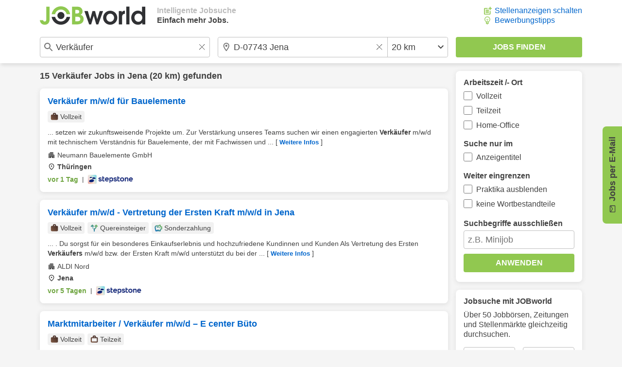

--- FILE ---
content_type: image/svg+xml
request_url: https://www.jobworld.de/bilder/icons/mail-grey.svg
body_size: 740
content:
<svg width="100%" height="100%" viewBox="0 0 24 24" version="1.1" xmlns="http://www.w3.org/2000/svg" xmlns:xlink="http://www.w3.org/1999/xlink" xml:space="preserve" xmlns:serif="http://www.serif.com/" style="fill-rule:evenodd;clip-rule:evenodd;stroke-linejoin:round;stroke-miterlimit:2;">
    <g transform="matrix(0.025,0,0,0.025,0,24)">
        <path d="M160,-160C138,-160 119.167,-167.833 103.5,-183.5C87.833,-199.167 80,-218 80,-240L80,-720C80,-742 87.833,-760.833 103.5,-776.5C119.167,-792.167 138,-800 160,-800L800,-800C822,-800 840.833,-792.167 856.5,-776.5C872.167,-760.833 880,-742 880,-720L880,-240C880,-218 872.167,-199.167 856.5,-183.5C840.833,-167.833 822,-160 800,-160L160,-160ZM480,-440L160,-640L160,-240L800,-240L800,-640L480,-440ZM480,-520L800,-720L160,-720L480,-520ZM160,-240L160,-720L160,-240Z" style="fill:rgb(65,65,65);fill-rule:nonzero;"/>
    </g>
</svg>